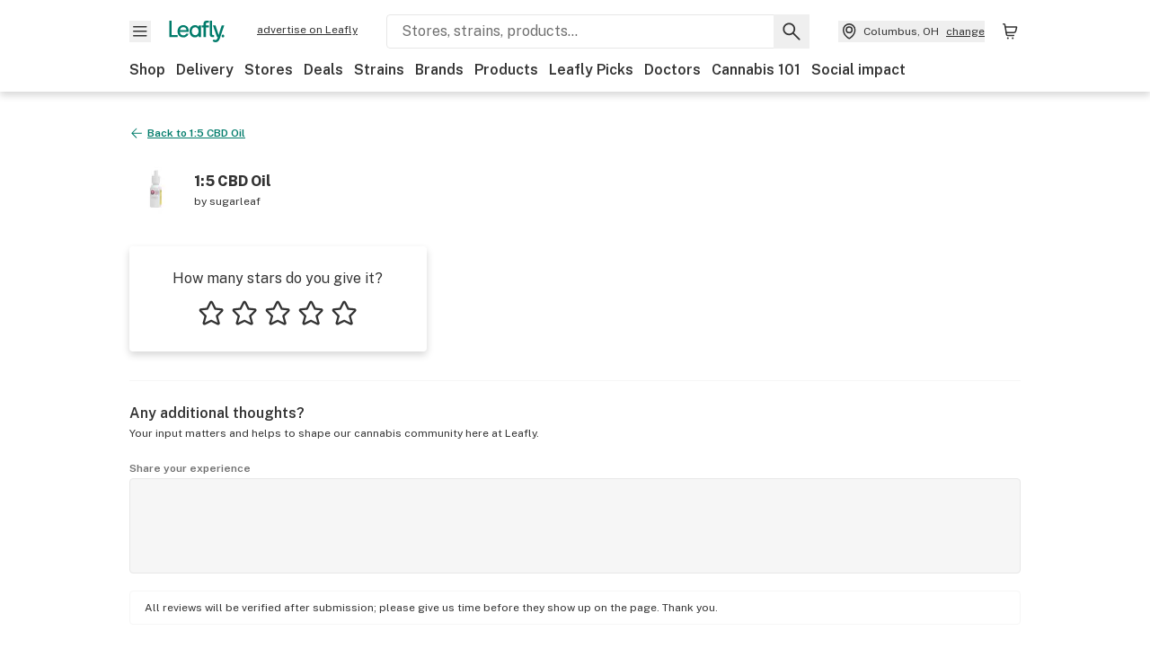

--- FILE ---
content_type: text/javascript
request_url: https://public.leafly.com/web-web/_next/static/chunks/77843-76cb0c219b93e821.js
body_size: 4023
content:
(self.webpackChunk_N_E=self.webpackChunk_N_E||[]).push([[24507,48060,51881,77843],{2056:(e,t,r)=>{"use strict";r.d(t,{A:()=>o});var a=r(14e3),l=r(56929),n=r(99161);let{leaflyDomain:s,leaflyCaDomain:i}=l.A,o=e=>{let t,r,l=(0,a.usePathname)()||"",o=(0,a.useSearchParams)(),c=o?.get("page"),d=o?.get("letter");try{t=new URL(l,s)}catch{}try{r=new URL(l,i)}catch{}if(c){let a=(0,n.A)(c);Number(a)>1&&!e&&(t&&t.searchParams.set("page",`${a}`),r&&r.searchParams.set("page",`${a}`))}return"/learn/cannabis-glossary"===l&&(t&&t.searchParams.set("letter",`${d||"a"}`),r&&r.searchParams.set("letter",`${d||"a"}`)),{caUrl:`${r}`,usUrl:`${t}`}}},14394:(e,t,r)=>{"use strict";r.d(t,{A:()=>x});var a=r(37876),l=r(14232),n=r(15039),s=r.n(n),i=r(48230),o=r.n(i),c=r(79913),d=r(22974);let u="primary",f="text",m=({iconFilePath:e,iconClassName:t,iconSize:r})=>e?(0,a.jsx)(d.A,{className:s()("mr-xs",t),...r,filePath:e}):null,h=({isSubmitting:e,submittingText:t})=>e?(0,a.jsx)("div",{className:"flex items-center justify-center after:content-['...'] after:animate-ellipsis-dot after:w-[0.85em] after:text-left",children:t}):null,x=(0,l.forwardRef)(({children:e,className:t,iconDimensions:r,iconFilePath:l,iconClassName:n,isSubmitting:i=!1,submittingText:d,onClick:x,variant:b=u,width:p,isLoading:g=!1,...j},v)=>{var y,w,$;let A=s()({"max-w-full":"full"===p,"md:max-w-[322px]":"full"!==p}),N=s()("block rounded-full","text-center font-bold text-[14px] leading-5",{"bg-none w-auto underline p-0 text-[14px]":b===f,"bg-transparent leading-[17px] border-[1.5px]":"secondary"===b,"text-white bg-green":b===u,"w-full px-xl py-sm ":b!==f},{"flex justify-center items-center":!!l},A,t),O=g||i||j.disabled,P=(y=j.href,w=!!x,$="submit"===j.type,y?o():$||w?"button":"div");return g?(0,a.jsx)(c.A,{className:A,height:"36","aria-busy":"true","aria-live":"polite","aria-label":"loading button...","data-testid":"button-skeleton"}):(0,a.jsxs)(P,{onClick:O?void 0:x,ref:v,className:N,disabled:O,...i?{"aria-busy":"true","aria-label":d,"aria-live":"polite"}:{},...j,children:[(0,a.jsx)(m,{iconFilePath:l,iconClassName:n,iconSize:"large"===r?{height:"24",width:"24"}:{height:"16",width:"16"}}),i?(0,a.jsx)(h,{isSubmitting:i,submittingText:d}):e]})})},24507:(e,t,r)=>{"use strict";r.r(t),r.d(t,{default:()=>i});var a,l=r(14232),n=["title","titleId"];function s(){return(s=Object.assign?Object.assign.bind():function(e){for(var t=1;t<arguments.length;t++){var r=arguments[t];for(var a in r)({}).hasOwnProperty.call(r,a)&&(e[a]=r[a])}return e}).apply(null,arguments)}let i=function(e){var t=e.title,r=e.titleId,i=function(e,t){if(null==e)return{};var r,a,l=function(e,t){if(null==e)return{};var r={};for(var a in e)if(({}).hasOwnProperty.call(e,a)){if(-1!==t.indexOf(a))continue;r[a]=e[a]}return r}(e,t);if(Object.getOwnPropertySymbols){var n=Object.getOwnPropertySymbols(e);for(a=0;a<n.length;a++)r=n[a],-1===t.indexOf(r)&&({}).propertyIsEnumerable.call(e,r)&&(l[r]=e[r])}return l}(e,n);return l.createElement("svg",s({xmlns:"http://www.w3.org/2000/svg",viewBox:"0 0 24 24","aria-labelledby":r},i),t?l.createElement("title",{id:r},t):null,a||(a=l.createElement("path",{fillRule:"evenodd",d:"m8.371 8.073 2.192-4.348a1.333 1.333 0 0 1 2.372 0l.002.004 2.194 4.346 4.158.412a1.324 1.324 0 0 1 .821 2.258l-3.457 3.426 1.282 4.66a1.327 1.327 0 0 1-1.876 1.53l-4.31-2.135-4.3 2.13a1.33 1.33 0 0 1-1.434-.156 1.33 1.33 0 0 1-.446-1.372l1.283-4.659-3.46-3.427a1.321 1.321 0 0 1 .809-2.256zm3.378-3.369L9.524 9.116a.75.75 0 0 1-.595.409l-4.213.417 3.503 3.47c.193.19.267.47.195.732L7.12 18.845l4.296-2.128a.75.75 0 0 1 .666 0l4.302 2.131-1.294-4.702a.75.75 0 0 1 .195-.731l3.501-3.47-4.213-.418a.75.75 0 0 1-.596-.408z",clipRule:"evenodd"})))}},30303:(e,t,r)=>{"use strict";r.d(t,{A:()=>i});var a=r(37876);r(14232);var l=r(97833),n=r(72764),s=r(50035);let i=({closeModal:e,icon:t,subtitle:r="Sign up if you don’t have an account!",title:i="You need to be logged in to continue.",trackSignIn:o,trackSignUp:c})=>{let{signInUrl:d,signUpUrl:u}=(0,n.N)();return(0,a.jsx)(s.aF,{onDismissed:e,width:560,"aria-labelledby":"sso-modal-title",children:(0,a.jsxs)("div",{className:"text-default text-center pt-xl md:p-lg",children:[t&&(0,a.jsxs)("div",{className:"flex justify-center mb-lg",children:[" ",t," "]}),(0,a.jsx)("h3",{className:"text-md pb-md mb-md",id:"sso-modal-title",children:i}),(0,a.jsx)("p",{className:"text-sm",children:r}),(0,a.jsxs)("div",{children:[(0,a.jsx)("a",{className:"button col-1/2 mx-lg max-w-none button-full w-auto px-xxl mt-xl md:mt-xxl",role:"button","data-testid":"sign-up-link",tabIndex:0,onClick:()=>{c&&c()},onKeyDown:l.A,href:u,children:"create account"}),(0,a.jsx)("a",{className:"col-1/2 mx-lg max-w-none button-full w-auto px-xxl mt-xl md:mt-xxl underline font-bold",tabIndex:0,onClick:()=>{o&&o()},href:d,children:"sign in"})]})]})})}},40123:(e,t,r)=>{var a=r(29934),l=r(24015),n=r(48894),s=r(93007),i=r(27136),o=r(4756),c=r(59059),d=r(82731),u=Object.prototype.hasOwnProperty;e.exports=function(e){if(null==e)return!0;if(i(e)&&(s(e)||"string"==typeof e||"function"==typeof e.splice||o(e)||d(e)||n(e)))return!e.length;var t=l(e);if("[object Map]"==t||"[object Set]"==t)return!e.size;if(c(e))return!a(e).length;for(var r in e)if(u.call(e,r))return!1;return!0}},47393:(e,t,r)=>{"use strict";r.d(t,{A:()=>i});var a=r(56929),l=r(25329);let{leaflyDomain:n,leaflyCaDomain:s}=a.A,i=()=>"CA"===(0,l.A)()?s:n},48060:(e,t,r)=>{"use strict";r.r(t),r.d(t,{default:()=>i});var a=r(37876),l=r(15039),n=r.n(l),s=r(51881);let i=({className:e="",direction:t="down",height:r="24",width:l="24",...i})=>(0,a.jsx)(s.default,{"aria-label":`Arrow pointing ${t}`,className:n()("transform",e,{"-rotate-90":"right"===t,"rotate-180":"up"===t,"rotate-90":"left"===t}),height:r,width:l,...i})},51881:(e,t,r)=>{"use strict";r.r(t),r.d(t,{default:()=>i});var a,l=r(14232),n=["title","titleId"];function s(){return(s=Object.assign?Object.assign.bind():function(e){for(var t=1;t<arguments.length;t++){var r=arguments[t];for(var a in r)({}).hasOwnProperty.call(r,a)&&(e[a]=r[a])}return e}).apply(null,arguments)}let i=function(e){var t=e.title,r=e.titleId,i=function(e,t){if(null==e)return{};var r,a,l=function(e,t){if(null==e)return{};var r={};for(var a in e)if(({}).hasOwnProperty.call(e,a)){if(-1!==t.indexOf(a))continue;r[a]=e[a]}return r}(e,t);if(Object.getOwnPropertySymbols){var n=Object.getOwnPropertySymbols(e);for(a=0;a<n.length;a++)r=n[a],-1===t.indexOf(r)&&({}).propertyIsEnumerable.call(e,r)&&(l[r]=e[r])}return l}(e,n);return l.createElement("svg",s({xmlns:"http://www.w3.org/2000/svg","aria-label":"Arrow pointing down",viewBox:"0 0 24 24","aria-labelledby":r},i),t?l.createElement("title",{id:r},t):null,a||(a=l.createElement("path",{fillRule:"evenodd",d:"M11.467 17.94V3.75a.75.75 0 0 1 1.5 0v14.19l6.186-6.187a.75.75 0 1 1 1.061 1.061l-7.467 7.467a.75.75 0 0 1-.311.187h-.002a.7.7 0 0 1-.2.032H12.2a.7.7 0 0 1-.2-.032h-.001a.75.75 0 0 1-.311-.187L4.22 12.814a.75.75 0 1 1 1.06-1.061z",clipRule:"evenodd"})))}},61389:(e,t,r)=>{"use strict";r.d(t,{$:()=>l,o:()=>n});var a=r(30915);let l=e=>(0,a.stringify)(e,{arrayFormat:"brackets",format:"RFC1738",indices:!1}),n=e=>(0,a.stringify)(e,{format:"RFC1738",indices:!1})},61777:(e,t,r)=>{"use strict";r.d(t,{P:()=>a});let a=e=>{let t={};if(e)for(let r of e.keys()){let a=e.getAll(r);t[r]=a.length>1?a:a[0]}return t}},65117:(e,t,r)=>{"use strict";r.d(t,{A:()=>c});var a=r(14e3),l=r(30915),n=r(61777),s=r(67624),i=r(99161),o=r(47393);let c=({params:e,preserveParamOrder:t,encodeParams:r={encode:!1,indices:!1}})=>{let c=(0,o.A)(),d=(0,a.usePathname)()||"",u=(0,a.useSearchParams)(),f=(0,n.P)(u),m=(0,s.M)(d,f),h=`${c}${m}`;if(!e)return h;try{let a=Object.keys(f);if(!e.length||!a.length)return`${c}${d}`;{let n={};if(t?e.forEach(e=>{void 0!==f[e]&&(n[e]=f[e])}):(n=Object.fromEntries(Object.entries(f).map(([e,t])=>[e,String(t)])),a.forEach(t=>{e.includes(t)||delete n[t]})),n&&"page"in n){let e=Number((0,i.A)(n.page));e&&e>1?n.page=`${e}`:delete n.page}let s=(0,l.stringify)(n,r);return`${c}${d}${s?`?${s}`:""}`}}catch{return""}}},67624:(e,t,r)=>{"use strict";r.d(t,{M:()=>i,P:()=>s});var a=r(40123),l=r.n(a),n=r(61389);let s=(e,t)=>{if(l()(t))return e;{let r=(0,n.o)(t);return`${e}?${r}`}},i=(e,t)=>{if(l()(t))return e;{let r=(0,n.$)(t);return`${e}?${r}`}}},72706:(e,t,r)=>{"use strict";r.d(t,{A:()=>a.A});var a=r(14394)},79913:(e,t,r)=>{"use strict";r.d(t,{A:()=>i});var a=r(37876);r(14232);var l=r(15039),n=r.n(l),s=r(50180);let i=({className:e,height:t="30",width:r="100%","data-testid":l,...i})=>(0,a.jsx)(s.A,{className:n()(e,"rounded-full"),width:r,height:t,"data-testid":l,...i,children:(0,a.jsx)(s.r,{y:"0",width:"100%",height:"100%"})})},90747:(e,t,r)=>{"use strict";r.d(t,{A:()=>f});var a=r(37876),l=r(14232),n=r(69609),s=r.n(n),i=r(59727),o=r.n(i),c=r(24507),d=r(90468);let u=({value:e,name:t,filled:r=!1,onChange:l,starSize:n=27})=>{let i=`RadioStar__${t}__${e}`;return(0,a.jsxs)(a.Fragment,{children:[(0,a.jsxs)("div",{style:{height:n,width:n},className:"jsx-b26718102b25fabb relative",children:[(0,a.jsx)("input",{name:t,value:e,type:"radio",id:i,onChange:e=>l(e.target.value),className:"jsx-b26718102b25fabb opacity-0 absolute inset-1/2"}),(0,a.jsxs)("label",{htmlFor:i,className:"jsx-b26718102b25fabb absolute cursor-pointer",children:[r?(0,a.jsx)(d.default,{height:n,width:n}):(0,a.jsx)(c.default,{height:n,width:n}),(0,a.jsx)("span",{className:"jsx-b26718102b25fabb sr-only",children:`${e} ${o()("star",e)}`})]})]}),(0,a.jsx)(s(),{id:"b26718102b25fabb",children:"input.jsx-b26718102b25fabb:focus+label.jsx-b26718102b25fabb{outline:black solid 1px}"})]})},f=({className:e,errorMessage:t,initialRating:r=0,name:n,onSetRating:s,starSize:i=24,legend:o,legendClassName:c})=>{let[d,f]=l.useState(r),m=e=>{f(e),s(e)};return(0,a.jsxs)("fieldset",{onFocus:()=>(d||f(1),d),className:e,children:[o&&(0,a.jsx)("legend",{className:c??"font-bold mb-md",children:o}),(0,a.jsx)("div",{className:"flex radioStars",children:[,,,,,].fill(1).map((e,t)=>(0,a.jsx)(u,{name:`${n} rating`,value:t+1,filled:d>t,onChange:m,starSize:i},`star-${t}`))}),t&&(0,a.jsx)("div",{className:"text-xs text-error",children:t})]})}},96157:(e,t,r)=>{"use strict";r.d(t,{A:()=>d});var a=r(37876);r(14232);var l=r(77328),n=r.n(l),s=r(14e3),i=r(2056),o=r(65117),c=r(47393);let d=({canonicalParams:e=[],canonicalOverride:t,children:r,description:l,endcodeCanonicalParams:d,image:u="https://public.leafly.com/web-home/logo-1200x630.png",preserveParamOrder:f=!1,robots:m,shouldShowAlternates:h=!0,title:x})=>{let b=(0,s.usePathname)(),p=(0,o.A)({encodeParams:d,params:e,preserveParamOrder:f}),{usUrl:g,caUrl:j}=(0,i.A)(),v=(0,c.A)();t&&(p=`${v}${t}`);let y=!!m?.includes("noindex"),w=p&&!y;return(0,a.jsxs)(n(),{children:[(0,a.jsx)("title",{children:x}),w&&(0,a.jsx)("link",{rel:"canonical",href:p}),m&&(0,a.jsx)("meta",{name:"robots",content:m}),l&&(0,a.jsx)("meta",{name:"description",content:l}),(0,a.jsx)("meta",{property:"og:title",content:x}),l&&(0,a.jsx)("meta",{property:"og:description",content:l}),(0,a.jsx)("meta",{property:"og:url",content:`${v}${b}`}),u&&(0,a.jsx)("meta",{property:"og:image",content:u}),(0,a.jsx)("meta",{property:"og:type",content:"webpage"}),h&&!y&&(0,a.jsxs)(a.Fragment,{children:[(0,a.jsx)("link",{href:`${g}`,hrefLang:"en-us",rel:"alternate"}),(0,a.jsx)("link",{href:`${j}`,hrefLang:"en-ca",rel:"alternate"})]}),r]})}},99161:(e,t,r)=>{"use strict";r.d(t,{A:()=>a});let a=e=>{let t=`${e}`;if(!Number(t)){let e=t.match(/^[^\d]*(\d+)/g);t=e?.length&&Number(e[0])?e[0]:"1"}return t}}}]);
//# sourceMappingURL=77843-76cb0c219b93e821.js.map

--- FILE ---
content_type: text/javascript
request_url: https://public.leafly.com/web-web/_next/static/06b4442e24c19a3906529714620421f778b4ea0f/_buildManifest.js
body_size: 4284
content:
self.__BUILD_MANIFEST=function(s,a,e,c,t,i,u,n,r,d,g,l,o,b,p,f,h,k,j,w,m,y,v,S,I,_,B,F,A,N,D,x,E,L,M,T,U,C,H,R,P,q,z,G,J,K,O,Q,V,W,X,Y,Z,$,ss,sa,se,sc,st,si,su,sn,sr,sd,sg,sl,so,sb,sp,sf,sh,sk,sj,sw,sm,sy,sv,sS,sI,s_,sB,sF,sA,sN,sD,sx,sE,sL){return{__rewrites:{afterFiles:[],beforeFiles:[{has:void 0,source:"/web-web/_next/:path+",destination:"/_next/:path+"}],fallback:[]},__routerFilterStatic:{numItems:2,errorRate:1e-4,numBits:39,numHashes:14,bitArray:[0,0,1,1,1,1,1,0,1,1,1,0,1,0,1,1,0,1,0,1,0,1,0,0,0,0,1,0,1,0,1,1,0,1,0,0,0,1,0]},__routerFilterDynamic:{numItems:0,errorRate:1e-4,numBits:0,numHashes:NaN,bitArray:[]},"/":[A,C,N,H,Z,sp,R,"static/chunks/pages/index-48e4c6644d19c417.js"],"/500":["static/chunks/pages/500-5dd363bc1e92e9bc.js"],"/_error":["static/chunks/pages/_error-f3fef8f05c955664.js"],"/bag":[h,e,k,s,a,c,t,I,U,$,"static/chunks/pages/bag-bc60d652f7f1e344.js"],"/blank-page":["static/chunks/pages/blank-page-e848c4e4d79e4f50.js"],"/brands":[sf,"static/chunks/pages/brands-e2388f50a600d5af.js"],"/brands/all":[sf,"static/chunks/pages/brands/all-d2bc3978b3e226a4.js"],"/brands/[slug]":[P,s,a,t,q,ss,sh,z,"static/chunks/pages/brands/[slug]-79dda653949483df.js"],"/brands/[slug]/catalog/[[...categorySlug]]":[P,s,a,t,q,ss,sh,z,"static/chunks/pages/brands/[slug]/catalog/[[...categorySlug]]-3374e115c27b4aa5.js"],"/brands/[slug]/products/[productSlug]":[P,s,a,t,n,p,sk,"static/chunks/61301-1c688d2e150c12f5.js",z,"static/chunks/pages/brands/[slug]/products/[productSlug]-d35d677007df26f1.js"],"/brands/[slug]/products/[productSlug]/write-review":[D,"static/chunks/pages/brands/[slug]/products/[productSlug]/write-review-30169fbf1010944f.js"],"/brands/[slug]/shop":[e,y,P,s,a,c,t,o,v,_,G,ss,sj,z,"static/chunks/pages/brands/[slug]/shop-c3dde23015e89059.js"],"/cannabis-store/[slug]":[e,b,x,s,a,c,t,n,l,o,j,w,E,sa,"static/chunks/pages/cannabis-store/[slug]-db7f9e162da02299.js"],"/cannabis-store/[slug]/deals":[e,b,s,c,n,l,w,se,"static/chunks/pages/cannabis-store/[slug]/deals-7d5c4727489ba1d2.js"],"/cannabis-store/[slug]/menu":[e,b,y,x,sc,s,a,c,t,n,l,o,v,w,B,E,J,K,st,"static/chunks/pages/cannabis-store/[slug]/menu-bd8539d8c63aa0c1.js"],"/cannabis-store/[slug]/p/[menuItem]/[productSlug]":[e,si,s,a,c,t,n,l,o,p,j,su,"static/chunks/pages/cannabis-store/[slug]/p/[menuItem]/[productSlug]-0ba681a75bb8693b.js"],"/cannabis-store/[slug]/reviews":[e,O,c,n,l,p,Q,"static/chunks/pages/cannabis-store/[slug]/reviews-00d0ce17c59587bc.js"],"/cannabis-store/[slug]/write-review":[D,V,"static/chunks/pages/cannabis-store/[slug]/write-review-868febba48bbf83d.js"],"/cbd-store/[slug]":[e,b,x,s,a,c,t,n,l,o,j,w,E,sa,"static/chunks/pages/cbd-store/[slug]-958660fbabc647a8.js"],"/cbd-store/[slug]/deals":[e,b,s,c,n,l,w,se,"static/chunks/pages/cbd-store/[slug]/deals-7cf990a3b5af15ac.js"],"/cbd-store/[slug]/menu":[e,b,y,x,sc,s,a,c,t,n,l,o,v,w,B,E,J,K,st,"static/chunks/pages/cbd-store/[slug]/menu-25ea2727f4123804.js"],"/cbd-store/[slug]/p/[menuItem]/[productSlug]":[e,si,s,a,c,t,n,l,o,p,j,su,"static/chunks/pages/cbd-store/[slug]/p/[menuItem]/[productSlug]-51e41551aa61cefa.js"],"/cbd-store/[slug]/reviews":[e,O,c,n,l,p,Q,"static/chunks/pages/cbd-store/[slug]/reviews-3848dd99fa8cd702.js"],"/cbd-store/[slug]/write-review":[D,V,"static/chunks/pages/cbd-store/[slug]/write-review-0a9326bb1d1d26c0.js"],"/cbd-stores/[[...location]]":[A,sn,_,B,sr,sd,"static/chunks/pages/cbd-stores/[[...location]]-5174545dfa4648cb.js"],"/checkout":[h,k,L,sg,sw,I,W,sm,m,"static/chunks/pages/checkout-628da02546fc95f4.js"],"/deals":[b,A,C,X,Z,sy,R,"static/chunks/pages/deals-f83d1529bc504b0f.js"],"/deals/locations":[sl,"static/chunks/pages/deals/locations-3cc4d54cb7a123fe.js"],"/deals/[slug]":[b,X,sy,"static/chunks/pages/deals/[slug]-9cae9f47ef949b65.js"],"/delivery/[[...slug]]":[e,"static/chunks/96022-50cd03f43d201f27.js",s,a,c,t,o,N,j,sp,"static/chunks/pages/delivery/[[...slug]]-b86ce67f182107a3.js"],"/dispensaries/locations":[sl,"static/chunks/pages/dispensaries/locations-bb382ea7215895e6.js"],"/dispensaries/[[...location]]":[A,sn,_,B,sr,sd,"static/chunks/pages/dispensaries/[[...location]]-aa8bc54dcc30b953.js"],"/dispensary-info/[slug]":[e,b,x,s,a,c,t,n,l,o,j,w,E,sa,"static/chunks/pages/dispensary-info/[slug]-94f9ac7df81446fd.js"],"/dispensary-info/[slug]/deals":[e,b,s,c,n,l,w,se,"static/chunks/pages/dispensary-info/[slug]/deals-0e25a7f3e3ca8b7d.js"],"/dispensary-info/[slug]/menu":[e,b,y,x,sc,s,a,c,t,n,l,o,v,w,B,E,J,K,st,"static/chunks/pages/dispensary-info/[slug]/menu-7e68cdaf53707300.js"],"/dispensary-info/[slug]/p/[menuItem]/[productSlug]":[e,si,s,a,c,t,n,l,o,p,j,su,"static/chunks/pages/dispensary-info/[slug]/p/[menuItem]/[productSlug]-0d82caabbb5d0a7b.js"],"/dispensary-info/[slug]/reviews":[e,O,c,n,l,p,Q,"static/chunks/pages/dispensary-info/[slug]/reviews-4937e5d1fb29c167.js"],"/dispensary-info/[slug]/write-review":[D,V,"static/chunks/pages/dispensary-info/[slug]/write-review-ae987e96c8318ef6.js"],"/doctors/[slug]":[e,C,c,n,l,p,"static/chunks/56844-39872b479634236c.js",R,"static/chunks/pages/doctors/[slug]-1cc44e8181014562.js"],"/doctors/[slug]/appointment":[e,"static/chunks/57447-712e4ee90f9d438a.js",c,n,l,m,"static/chunks/pages/doctors/[slug]/appointment-7fb304e17acd13b4.js"],"/doctors/[slug]/reviews":[e,O,c,n,l,p,Q,"static/chunks/pages/doctors/[slug]/reviews-66982f324fdda492.js"],"/doctors/[slug]/write-review":[D,V,"static/chunks/pages/doctors/[slug]/write-review-153e0aa504051f0f.js"],"/embedded-pickup":[h,e,k,s,a,c,t,I,U,$,"static/chunks/pages/embedded-pickup-48a67443a82e7daa.js"],"/embedded-pickup/reservation":[h,k,L,sg,sw,I,W,sm,m,"static/chunks/pages/embedded-pickup/reservation-9ccf05f6e5190cb6.js"],"/embedded-pickup/status/[orderId]":[h,k,L,I,W,sv,"static/chunks/pages/embedded-pickup/status/[orderId]-8f2e22731e94af93.js"],"/info/[...slugs]":[r,d,g,f,"static/chunks/pages/info/[...slugs]-d1554562b9c959b3.js"],"/internal/gtm-docs":["static/css/21c25c2c16b2380d.css","static/chunks/pages/internal/gtm-docs-4629d76a62a8a49b.js"],"/learn":[r,d,g,f,"static/chunks/pages/learn-c9ccdc5bdec47b30.js"],"/learn/cannabis-glossary":[r,d,g,"static/chunks/pages/learn/cannabis-glossary-2e93303ed4aa7ca7.js"],"/learn/cannabis-glossary/[termSlug]":[r,d,g,Y,f,"static/chunks/pages/learn/cannabis-glossary/[termSlug]-217c0934ad7ed32b.js"],"/learn/[...slugs]":[r,d,g,f,"static/chunks/pages/learn/[...slugs]-8100ef84a34fec9b.js"],"/me/edit-profile":[sg,m,"static/chunks/pages/me/edit-profile-9462b6499559a555.js"],"/me/favorites":[s,a,F,M,T,m,"static/chunks/pages/me/favorites-ec0380824a15a49a.js"],"/me/recommended-strains":[s,a,F,M,T,sk,m,"static/chunks/pages/me/recommended-strains-2cda74add6a55145.js"],"/me/reviews":[m,"static/chunks/pages/me/reviews-282dd73c11f7e265.js"],"/me/settings":[m,"static/chunks/pages/me/settings-438185469a060ff0.js"],"/me/updates":[m,"static/chunks/pages/me/updates-15582fac91944955.js"],"/medical-marijuana-doctors/[[...location]]":[A,sn,_,B,sr,sd,"static/chunks/pages/medical-marijuana-doctors/[[...location]]-6ade297227f598be.js"],"/news":[r,d,g,f,"static/chunks/pages/news-b0fc76fb3c645039.js"],"/news/all":[r,d,g,S,"static/chunks/pages/news/all-8e0d8fe61117bce8.js"],"/news/all/page/[page]":[r,d,g,S,"static/chunks/pages/news/all/page/[page]-0206cd7498f14002.js"],"/news/author/[authorSlug]":[r,d,g,S,"static/chunks/pages/news/author/[authorSlug]-92ca380efc823d6a.js"],"/news/author/[authorSlug]/page/[page]":[r,d,g,S,"static/chunks/pages/news/author/[authorSlug]/page/[page]-83001498762b8868.js"],"/news/category/[categorySlug]":[r,d,g,S,"static/chunks/pages/news/category/[categorySlug]-5ad53f0cc27ed16b.js"],"/news/category/[categorySlug]/page/[page]":[r,d,g,S,"static/chunks/pages/news/category/[categorySlug]/page/[page]-2973b1fcce489776.js"],"/news/tags/[tagSlug]":[r,d,g,S,"static/chunks/pages/news/tags/[tagSlug]-7f51eacfc8e01b5f.js"],"/news/tags/[tagSlug]/page/[page]":[r,d,g,S,"static/chunks/pages/news/tags/[tagSlug]/page/[page]-42ebeb1487f6e984.js"],"/news/[categorySlug]":[r,d,g,f,"static/chunks/pages/news/[categorySlug]-842c52400767fc00.js"],"/news/[categorySlug]/[articleSlug]":[r,d,g,Y,sS,f,"static/chunks/pages/news/[categorySlug]/[articleSlug]-ddd02f6ace48d568.js"],"/order-history":[h,k,L,s,a,t,U,sI,"static/chunks/pages/order-history-8fa20de2cd0a3568.js"],"/order-status/[orderId]":[h,k,L,I,W,sv,"static/chunks/pages/order-status/[orderId]-545d0bc3b66543d3.js"],"/pickup":[h,e,k,s,a,c,t,I,U,$,"static/chunks/pages/pickup-660ad2d7d9b2d4fd.js"],"/pickup/history":[h,k,L,s,a,t,U,sI,"static/chunks/pages/pickup/history-974f6aaa6730a8ba.js"],"/products":[q,so,s_,"static/chunks/pages/products-aa09976e0ec729f4.js"],"/products/details/[slug]":["static/chunks/pages/products/details/[slug]-f27d443896b113df.js"],"/products/details/[slug]/dispensaries":["static/chunks/pages/products/details/[slug]/dispensaries-eb05a1b4851fa817.js"],"/products/details/[slug]/reviews":["static/chunks/pages/products/details/[slug]/reviews-2859d9716099aeba.js"],"/products/details/[slug]/write-review":["static/chunks/pages/products/details/[slug]/write-review-fb18ebd1e02c1cd8.js"],"/products/[category]":[q,so,sB,s_,"static/chunks/pages/products/[category]-c29cd2a6da435de9.js"],"/products/[category]/[subcategory]":[e,y,"static/chunks/28251-5471740e39932269.js",s,a,c,t,o,v,_,G,so,sj,sB,"static/chunks/pages/products/[category]/[subcategory]-ed74223b87b3b191.js"],"/profile/[username]":["static/chunks/pages/profile/[username]-d758f1c1996c1952.js"],"/search":[b,sF,s,a,t,o,N,j,F,M,T,X,sA,"static/chunks/pages/search-b30d2f449b9b5397.js"],"/search/shop/[[...slug]]":[b,sF,s,a,t,o,j,X,sA,"static/chunks/pages/search/shop/[[...slug]]-3cfe7385428c60fc.js"],"/shop":[y,s,a,v,B,J,K,"static/css/a524ba0ef347f7b5.css","static/chunks/pages/shop-577e70824b0d1701.js"],"/shop/locations":[sl,"static/chunks/pages/shop/locations-434634ca83b0ff0c.js"],"/social-impact":[N,H,"static/chunks/pages/social-impact-6e25c2d7109f815a.js"],"/strains":[y,sN,s,a,v,_,F,M,T,G,sD,sx,"static/chunks/pages/strains-e5c34215d4acfb8a.js"],"/strains/lists":[A,C,s,a,F,M,T,Z,R,"static/chunks/pages/strains/lists-818bbfab85b8417e.js"],"/strains/lists/[...slug]":[y,sN,s,a,v,_,F,M,T,G,sD,sx,"static/chunks/pages/strains/lists/[...slug]-ca29baecc0b75c3a.js"],"/strains/[strainSlug]":[sE,s,a,p,N,F,H,sL,"static/chunks/pages/strains/[strainSlug]-87e79db5348e425e.js"],"/strains/[strainSlug]/photos":["static/chunks/pages/strains/[strainSlug]/photos-4f5ba67326495e56.js"],"/strains/[strainSlug]/reviews":[sE,p,N,H,sL,"static/chunks/pages/strains/[strainSlug]/reviews-51fca3b267d19b22.js"],"/strains/[strainSlug]/reviews/write-review":[D,"static/chunks/pages/strains/[strainSlug]/reviews/write-review-17995a505b3c597c.js"],"/wp/preview/article":[r,d,g,Y,sS,f,"static/chunks/pages/wp/preview/article-820604e2ec11f248.js"],"/wp/preview/page":[r,d,g,f,"static/chunks/pages/wp/preview/page-288a02003a4ee449.js"],"/wp/preview/terms":[r,d,g,Y,f,"static/chunks/pages/wp/preview/terms-303c5f9bb8ec2c60.js"],sortedPages:["/","/500","/_app","/_error","/bag","/blank-page","/brands","/brands/all","/brands/[slug]","/brands/[slug]/catalog/[[...categorySlug]]","/brands/[slug]/products/[productSlug]","/brands/[slug]/products/[productSlug]/write-review","/brands/[slug]/shop","/cannabis-store/[slug]","/cannabis-store/[slug]/deals","/cannabis-store/[slug]/menu","/cannabis-store/[slug]/p/[menuItem]/[productSlug]","/cannabis-store/[slug]/reviews","/cannabis-store/[slug]/write-review","/cbd-store/[slug]","/cbd-store/[slug]/deals","/cbd-store/[slug]/menu","/cbd-store/[slug]/p/[menuItem]/[productSlug]","/cbd-store/[slug]/reviews","/cbd-store/[slug]/write-review","/cbd-stores/[[...location]]","/checkout","/deals","/deals/locations","/deals/[slug]","/delivery/[[...slug]]","/dispensaries/locations","/dispensaries/[[...location]]","/dispensary-info/[slug]","/dispensary-info/[slug]/deals","/dispensary-info/[slug]/menu","/dispensary-info/[slug]/p/[menuItem]/[productSlug]","/dispensary-info/[slug]/reviews","/dispensary-info/[slug]/write-review","/doctors/[slug]","/doctors/[slug]/appointment","/doctors/[slug]/reviews","/doctors/[slug]/write-review","/embedded-pickup","/embedded-pickup/reservation","/embedded-pickup/status/[orderId]","/info/[...slugs]","/internal/gtm-docs","/learn","/learn/cannabis-glossary","/learn/cannabis-glossary/[termSlug]","/learn/[...slugs]","/me/edit-profile","/me/favorites","/me/recommended-strains","/me/reviews","/me/settings","/me/updates","/medical-marijuana-doctors/[[...location]]","/news","/news/all","/news/all/page/[page]","/news/author/[authorSlug]","/news/author/[authorSlug]/page/[page]","/news/category/[categorySlug]","/news/category/[categorySlug]/page/[page]","/news/tags/[tagSlug]","/news/tags/[tagSlug]/page/[page]","/news/[categorySlug]","/news/[categorySlug]/[articleSlug]","/order-history","/order-status/[orderId]","/pickup","/pickup/history","/products","/products/details/[slug]","/products/details/[slug]/dispensaries","/products/details/[slug]/reviews","/products/details/[slug]/write-review","/products/[category]","/products/[category]/[subcategory]","/profile/[username]","/search","/search/shop/[[...slug]]","/shop","/shop/locations","/social-impact","/strains","/strains/lists","/strains/lists/[...slug]","/strains/[strainSlug]","/strains/[strainSlug]/photos","/strains/[strainSlug]/reviews","/strains/[strainSlug]/reviews/write-review","/wp/preview/article","/wp/preview/page","/wp/preview/terms"]}}("static/chunks/92882-8ccdb96119500dfc.js","static/chunks/26628-963b0058cbfd0733.js","static/chunks/58809-c034358de3ffd03c.js","static/chunks/21018-b1a42c252cb67a99.js","static/chunks/42708-110ed688752fc531.js",0,0,"static/chunks/25288-2364270783260102.js","static/css/614c42728ad62b3c.css","static/chunks/11845-07b59d02bd1f7397.js","static/chunks/32532-f50d50105e103b24.js","static/chunks/88100-6fd13e56f9483aa8.js","static/chunks/31928-5db40f36ff467b2f.js","static/chunks/92948-1b69e23b4abae27f.js","static/chunks/98391-e8391aca739f0987.js","static/css/dabc58cb0a96d614.css","static/chunks/086881e8-f0e1b62e4d65f498.js","static/chunks/28412-1eac690c928c38ab.js","static/chunks/70957-c48d99c67d740b6c.js","static/chunks/54180-24b862202b2481f8.js","static/css/35d4e883afb76743.css","static/chunks/51118-af4c1a97edeb6721.js","static/chunks/35768-2918dbc0aca4364c.js","static/chunks/27931-08db9ada0be0781f.js","static/chunks/92286-b761f0d235f1bba1.js","static/chunks/89940-ec57876b6541dffb.js","static/chunks/69357-40838336b5675668.js","static/chunks/39543-06bf600404c17dc5.js","static/chunks/21117-919016c038c22c5d.js","static/chunks/82829-e01bc4a5f8c1f185.js","static/chunks/77843-76cb0c219b93e821.js","static/chunks/58300-7fa442aa0bebbd3a.js","static/chunks/81692-233db2b330183da4.js","static/chunks/74041-dbfe432ac5f61196.js","static/chunks/50441-459f751a55d95363.js","static/chunks/19766-eebd1df4edaa45cc.js","static/chunks/59394-e05105f392c85247.js","static/chunks/14544-6b2a6ddda69cbf04.js","static/chunks/28266-7cfb5f594cbf64b0.js","static/css/6fa6d54b551ce5e0.css","static/chunks/48694-77814e30fa025b92.js","static/chunks/26239-e8d92bfdb8c4d744.js","static/css/af3deeb3e9653e18.css","static/chunks/63976-90d16f0c370f2f98.js","static/chunks/3130-ad9977fb84149647.js","static/chunks/4219-e97db9ec66e09d83.js","static/chunks/3004-1df1bc3eca2c90a5.js","static/chunks/91432-5a0b6bb6f918b5a9.js","static/chunks/43804-f97385dcfe272170.js","static/chunks/40012-f6f08d6805da8be8.js","static/chunks/38307-05e6a1456be5b4f5.js","static/chunks/26104-36e58524098c9dd0.js","static/chunks/46215-7853eba560a9e821.js","static/chunks/10601-844b8c302cda176f.js","static/chunks/59071-886dfc6e39a9383d.js","static/chunks/20298-b2f22678494d2e74.js","static/chunks/79264-706d5a4c24288d65.js","static/chunks/71852-3bd20d33aeecff78.js","static/chunks/19807-4c4e52457eeee00d.js","static/chunks/8313-c6915249ace54288.js","static/chunks/63040-52409fd94dbdd931.js","static/chunks/15144-b7a7450c8537639e.js","static/chunks/38479-4ef1856a1f0763fd.js","static/css/bb8a3425fa8b5ad8.css","static/chunks/94982-188f815ca4736913.js","static/chunks/48506-bc3dd15441ec57a2.js","static/chunks/14524-678d3cfef8fb67e7.js",0,"static/chunks/34264-9f56834402e881b6.js","static/chunks/94414-e48b9dea157528ae.js","static/chunks/23235-c98575f5979a1910.js","static/chunks/19948-17637842303cf33a.js","static/chunks/98934-25d51f18f3ad528f.js","static/chunks/67860-b2c1834e8258c015.js","static/chunks/51836-4108df8cb0856cfa.js","static/chunks/88645-60f1b8ed6319dd93.js","static/chunks/31364-f672b827aaeb97b0.js","static/chunks/73344-96a46dbb8aee30d2.js","static/chunks/18269-fb4bdca4b99fd213.js","static/chunks/34024-636b7a7c935d72f1.js","static/chunks/44277-7a049a87c07f728c.js","static/chunks/75448-63d070f732b941bf.js","static/chunks/29401-2f8d8ce5552d02a2.js","static/chunks/1328-36ee1c79d0206abc.js","static/chunks/19770-52c3bfe1d8575a9f.js","static/css/032a04da6e56fc98.css","static/chunks/89758-aa51216830c0e134.js","static/chunks/43639-1d243834f8bc873b.js"),self.__BUILD_MANIFEST_CB&&self.__BUILD_MANIFEST_CB();

--- FILE ---
content_type: text/javascript
request_url: https://public.leafly.com/web-web/_next/static/chunks/pages/brands/%5Bslug%5D/products/%5BproductSlug%5D/write-review-30169fbf1010944f.js
body_size: 2767
content:
(self.webpackChunk_N_E=self.webpackChunk_N_E||[]).push([[96967],{41875:(e,t,r)=>{"use strict";r.d(t,{A:()=>o});var s=r(37876),a=r(14232),l=r(15039),i=r.n(l),n=r(75989),d=r(65805),c=r(84404);let o=({activeOnLoad:e=!1,className:t,helperText:r,errorMessage:l,height:o,id:m,textareaClasses:x,label:u,resize:h="none",width:v,...f})=>{let[g,b]=(0,a.useState)(e),p=(0,a.useRef)(null),j={...f,"aria-label":f["aria-label"]||u};return(0,a.useEffect)(()=>{p.current&&!g&&b(p.current.value.length>0)},[g,p]),(0,s.jsxs)(c.A,{className:i()(t,{"form__field--active":g}),children:[u?(0,s.jsx)(d.A,{className:"text-grey",hasError:!!l,label:u,htmlFor:m}):(0,s.jsx)(s.Fragment,{}),(0,s.jsx)("textarea",{className:i()("py-xl px-sm",x),style:{height:`${o}`,resize:h,width:`${v}`},id:m,ref:p,onFocus:()=>b(!0),onBlur:()=>b(!!(p.current?.value&&p.current.value.length>0)),...j}),r&&!l?(0,s.jsx)("p",{children:r}):(0,s.jsx)(s.Fragment,{}),l?(0,s.jsx)(n.A,{message:l}):(0,s.jsx)(s.Fragment,{})]})}},43992:(e,t,r)=>{"use strict";r.r(t),r.d(t,{__N_SSP:()=>F,default:()=>P});var s=r(37876),a=r(14232),l=r(15039),i=r.n(l),n=r(48230),d=r.n(n),c=r(14e3),o=r(82354),m=r(9657),x=r(12477);let u=async(e,t,r,s="US",a=!1)=>{let l="CA"===s?m.A:o.A;try{return await l.post(`/api/product_reviews/v1/${encodeURIComponent(e)}`,{productReview:{isPrivate:a,rating:t,text:r}}),!0}catch(e){return 401!==e.statusCode&&422!==e.statusCode&&(0,x.A)(e.message,{functionName:"postProductReview",service:"consumer",statusCode:e.statusCode}),!1}};var h=r(63056),v=r(99938),f=r(25329),g=r(68145),b=r(10036),p=r(36218),j=r(72706),y=r(41875),w=r(48060),N=r(34931),_=r(90747),A=r(96157),k=r(30303),S=r(97833),C=r(50035);let E=({closeModal:e,title:t="You need to verify your email to continue.",trackVerifyEmailClick:r})=>(0,s.jsx)(C.aF,{onDismissed:e,width:560,"aria-labelledby":"verify-email-title",children:(0,s.jsxs)("div",{className:"text-default text-center pt-xl md:p-lg",children:[(0,s.jsx)("h3",{className:"text-md pb-md mb-md",id:"verify-email-title",children:t}),(0,s.jsx)("div",{children:(0,s.jsx)(d(),{className:"button mx-lg max-w-none button-full w-auto px-xxl mt-xl md:mt-xxl",role:"button","data-testid":"sign-up-link",tabIndex:0,onClick:r,onKeyDown:S.A,href:"/me/edit-profile",children:"verify email address"})})]})});var F=!0;let P=({product:e})=>{let{showSsoModal:t,setShowSsoModal:r,userIsLoggedIn:l}=(()=>{let{publishEvent:e}=(0,g.O)(),t=(0,b.d4)(p.eP),r=(0,b.d4)(p.g5),[s,l]=(0,a.useState)(!1);return(0,a.useEffect)(()=>{r||t||(e({action:h.rc.impression,category:h.b7.reviews,label:"sign in prompt"}),l(!0))},[r,t]),{setShowSsoModal:l,showSsoModal:s,userIsLoggedIn:t}})(),n=(0,b.d4)(p.g5),o=(0,b.d4)(p.jH),[m,x]=(0,a.useState)(!1),S=(0,c.useRouter)(),{addSnackBarCookie:C}=(0,v.Jh)(),{publishEvent:F}=(0,g.O)(),P=(0,b.d4)(p.F6),R=(0,f.A)(),$=o?.isEmailVerified===!1,I=!n&&$&&!m,[L,O]=(0,a.useState)({form:"",rating:0,text:""}),[T,U]=(0,a.useState)({form:!1,rating:!1,text:!1});(0,a.useEffect)(()=>{I&&(F({action:h.rc.impression,category:"reviews",label:"verify email"}),x(!0))},[n,o,m]);let Y=()=>{F({action:h.rc.submit,category:h.b7.reviews,label:"Product review error",productId:e.id,userId:P})},[z,D]=(0,a.useState)(!1),M=(e,t)=>O({...L,[e]:t}),V=(e,t)=>U({...T,[e]:t}),B=()=>{S.push(`/brands/${e.brand.slug}/products/${e.slug}`)};return(0,s.jsxs)(s.Fragment,{children:[(0,s.jsx)(A.A,{title:`Write a review for ${e.name} | Leafly`,description:`Review ${e.name} on Leafly`,robots:"noindex,noarchive"}),(0,s.jsxs)("div",{className:"container",children:[(0,s.jsx)("div",{className:"flex flex-start mt-lg",children:(0,s.jsxs)(d(),{href:`/brands/${e.brand.slug}/products/${e.slug}`,className:"text-green text-xs flex items-center mt-lg",children:[(0,s.jsx)(w.default,{height:"16",width:"16",direction:"left"}),(0,s.jsxs)("span",{className:"ml-xs underline font-bold",children:["Back to ",e.name]})]})}),(0,s.jsx)("div",{className:"my-xl",children:(0,s.jsxs)("div",{className:"flex flex-start",children:[(0,s.jsx)("div",{className:"dispensary-header__logo",children:(0,s.jsx)(N.A,{sizes:[60],alt:e.name,className:"rounded",src:e.imageUrl,disableLazyLoad:!0})}),(0,s.jsxs)("div",{className:"mx-md pt-sm",children:[(0,s.jsx)("h4",{children:e.name}),(0,s.jsxs)("p",{className:"text-xs",children:["by ",e.brand.name]})]})]})}),(0,s.jsxs)("form",{children:[(0,s.jsxs)("div",{className:"md:col-4 shadow-low rounded border-leafly-white p-xl my-xxl flex flex-col items-center",children:[(0,s.jsx)("div",{className:"mb-sm text-center",children:"How many stars do you give it?"}),(0,s.jsxs)("div",{children:[(0,s.jsx)(_.A,{onSetRating:e=>{M("rating",e),V("rating",!1)},initialRating:L.rating,className:"flex justify-center",starSize:37}),(0,s.jsx)("div",{className:i()("text-error text-xs mt-xs absolute",{hidden:!T.rating}),children:"Please select a star rating"})]})]}),(0,s.jsx)("hr",{className:"border-leafly-white my-xl"}),(0,s.jsxs)("div",{children:[(0,s.jsxs)("div",{className:"my-md",children:[(0,s.jsx)("div",{className:"font-bold",children:"Any additional thoughts?"}),(0,s.jsx)("div",{className:"text-xs",children:"Your input matters and helps to shape our cannabis community here at Leafly."})]}),(0,s.jsx)(y.A,{id:"review-text",errorMessage:T.text?"Enter your review":void 0,label:"Share your experience",width:"100%",textareaClasses:"mb-md bg-leafly-white text-sm text-sm text-default border border-light-grey rounded",onChange:e=>M("text",e.currentTarget.value||"")})]}),(0,s.jsx)("div",{className:"border border-leafly-white rounded text-xs py-sm px-lg",children:"All reviews will be verified after submission; please give us time before they show up on the page. Thank you."}),(0,s.jsxs)("div",{className:"md:flex flex-row-reverse justify-end my-xxl",children:[(0,s.jsx)(j.A,{disabled:z,onClick:t=>{t.preventDefault(),D(!0),l?o.isEmailVerified?L.rating?0!==L.text.length||L.text.match(/\w/)?u(e.slug,L.rating,L.text,R).then(t=>{D(!1),t?(F({action:h.rc.submit,category:h.b7.reviews,label:"Product review",productId:e.id,userId:P}),C("reviewSubmitted"),B()):(Y(),V("form",!0))}):(Y(),V("text",!0)):(Y(),V("rating",!0)):x(!0):r(!0),D(!1)},children:z?"submitting":"submit review"}),(0,s.jsx)("button",{type:"button",onClick:()=>{F({action:h.rc.click,category:h.b7.reviews,label:"Product review cancel",productId:e.id,userId:P}),B()},className:"block md:mx-none mt-lg md:mt-none mx-auto px-xxl underline",children:"cancel"})]}),T.form&&(0,s.jsx)("p",{className:"text-error mt-xl",children:"An error has occurred, please try again later."}),m&&(0,s.jsx)(E,{closeModal:()=>B(),title:"You must verify your email address before writing a review.",trackVerifyEmailClick:()=>F({action:h.rc.click,category:"reviews",label:"verify email"})}),t&&(0,s.jsx)(k.A,{closeModal:()=>B(),title:"You need to be logged in to leave a review.",trackSignIn:()=>F({action:h.rc.click,category:"reviews",label:"sign in"}),trackSignUp:()=>F({action:h.rc.click,category:"reviews",label:"sign up"})})]})]})]})}},65805:(e,t,r)=>{"use strict";r.d(t,{A:()=>i});var s=r(37876);r(14232);var a=r(15039),l=r.n(a);let i=({className:e,hasError:t,label:r,htmlFor:a})=>{let i=l()(e,{"text-error":t});return(0,s.jsx)("label",{htmlFor:a,className:i,children:(0,s.jsx)("span",{className:i,children:r})})}},75989:(e,t,r)=>{"use strict";r.d(t,{A:()=>i});var s=r(37876);r(14232);var a=r(15039),l=r.n(a);let i=({message:e,...t})=>(0,s.jsx)("p",{...t,children:(0,s.jsx)("span",{className:l()({"text-error":!!e}),children:e})})},84008:(e,t,r)=>{(window.__NEXT_P=window.__NEXT_P||[]).push(["/brands/[slug]/products/[productSlug]/write-review",function(){return r(43992)}])},84404:(e,t,r)=>{"use strict";r.d(t,{A:()=>n});var s=r(37876),a=r(14232),l=r(15039),i=r.n(l);let n=(0,a.forwardRef)(({className:e,...t},r)=>{let a=i()("form__field form__field--js",e);return(0,s.jsx)("div",{className:a,ref:r,...t})})}},e=>{e.O(0,[77843,90636,46593,38792],()=>e(e.s=84008)),_N_E=e.O()}]);
//# sourceMappingURL=write-review-30169fbf1010944f.js.map